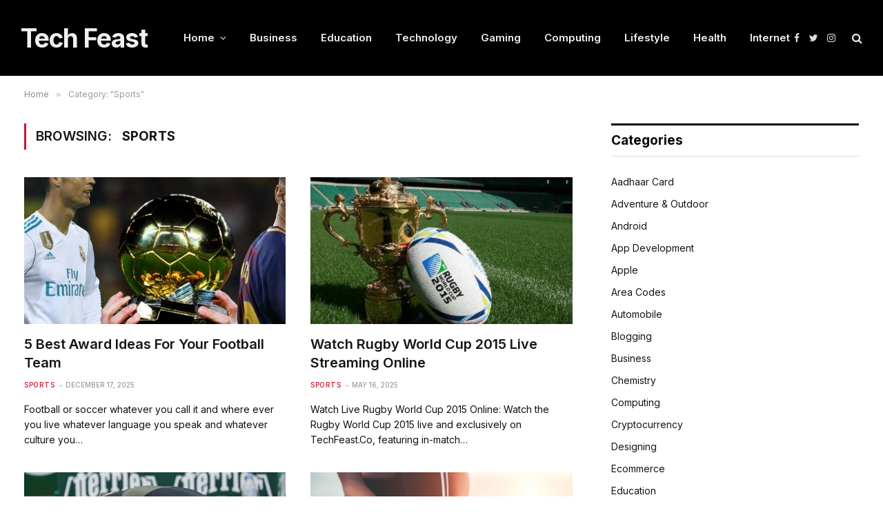

--- FILE ---
content_type: text/html; charset=UTF-8
request_url: https://techfeast.co/category/sports/
body_size: 18693
content:
<!DOCTYPE html>
<html lang="en-US" class="s-light site-s-light">

<head>
<script async src="https://pagead2.googlesyndication.com/pagead/js/adsbygoogle.js?client=ca-pub-5162426172639825"
     crossorigin="anonymous"></script>
	<meta charset="UTF-8" />
	<meta name="viewport" content="width=device-width, initial-scale=1" />
	<meta name='robots' content='index, follow, max-image-preview:large, max-snippet:-1, max-video-preview:-1' />

	<!-- This site is optimized with the Yoast SEO plugin v26.7 - https://yoast.com/wordpress/plugins/seo/ -->
	<title>Sports Archives - Tech Feast</title><link rel="preload" as="font" href="https://techfeast.co/wp-content/themes/smart-mag/css/icons/fonts/ts-icons.woff2?v2.2" type="font/woff2" crossorigin="anonymous" />
	<link rel="canonical" href="https://techfeast.co/category/sports/" />
	<meta property="og:locale" content="en_US" />
	<meta property="og:type" content="article" />
	<meta property="og:title" content="Sports Archives - Tech Feast" />
	<meta property="og:url" content="https://techfeast.co/category/sports/" />
	<meta property="og:site_name" content="Tech Feast" />
	<script type="application/ld+json" class="yoast-schema-graph">{"@context":"https://schema.org","@graph":[{"@type":"CollectionPage","@id":"https://techfeast.co/category/sports/","url":"https://techfeast.co/category/sports/","name":"Sports Archives - Tech Feast","isPartOf":{"@id":"https://techfeast.co/#website"},"primaryImageOfPage":{"@id":"https://techfeast.co/category/sports/#primaryimage"},"image":{"@id":"https://techfeast.co/category/sports/#primaryimage"},"thumbnailUrl":"https://techfeast.co/wp-content/uploads/2018/07/Football-Award-Ideas.jpg","breadcrumb":{"@id":"https://techfeast.co/category/sports/#breadcrumb"},"inLanguage":"en-US"},{"@type":"ImageObject","inLanguage":"en-US","@id":"https://techfeast.co/category/sports/#primaryimage","url":"https://techfeast.co/wp-content/uploads/2018/07/Football-Award-Ideas.jpg","contentUrl":"https://techfeast.co/wp-content/uploads/2018/07/Football-Award-Ideas.jpg","width":793,"height":581,"caption":"Football Award Ideas That Your Team Is Sure To Love"},{"@type":"BreadcrumbList","@id":"https://techfeast.co/category/sports/#breadcrumb","itemListElement":[{"@type":"ListItem","position":1,"name":"Home","item":"https://techfeast.co/"},{"@type":"ListItem","position":2,"name":"Sports"}]},{"@type":"WebSite","@id":"https://techfeast.co/#website","url":"https://techfeast.co/","name":"Tech Feast","description":"Web - Technology - Blogging","publisher":{"@id":"https://techfeast.co/#organization"},"potentialAction":[{"@type":"SearchAction","target":{"@type":"EntryPoint","urlTemplate":"https://techfeast.co/?s={search_term_string}"},"query-input":{"@type":"PropertyValueSpecification","valueRequired":true,"valueName":"search_term_string"}}],"inLanguage":"en-US"},{"@type":"Organization","@id":"https://techfeast.co/#organization","name":"Tech Feast","url":"https://techfeast.co/","logo":{"@type":"ImageObject","inLanguage":"en-US","@id":"https://techfeast.co/#/schema/logo/image/","url":"http://techfeast.co/wp-content/uploads/2017/12/logo.png","contentUrl":"http://techfeast.co/wp-content/uploads/2017/12/logo.png","width":240,"height":90,"caption":"Tech Feast"},"image":{"@id":"https://techfeast.co/#/schema/logo/image/"},"sameAs":["https://www.facebook.com/TechFeastCo/"]}]}</script>
	<!-- / Yoast SEO plugin. -->


<link rel='dns-prefetch' href='//fonts.googleapis.com' />
<link rel="alternate" type="application/rss+xml" title="Tech Feast &raquo; Feed" href="https://techfeast.co/feed/" />
<link rel="alternate" type="application/rss+xml" title="Tech Feast &raquo; Comments Feed" href="https://techfeast.co/comments/feed/" />
<link rel="alternate" type="application/rss+xml" title="Tech Feast &raquo; Sports Category Feed" href="https://techfeast.co/category/sports/feed/" />
<style id='wp-img-auto-sizes-contain-inline-css' type='text/css'>
img:is([sizes=auto i],[sizes^="auto," i]){contain-intrinsic-size:3000px 1500px}
/*# sourceURL=wp-img-auto-sizes-contain-inline-css */
</style>

<style id='wp-emoji-styles-inline-css' type='text/css'>

	img.wp-smiley, img.emoji {
		display: inline !important;
		border: none !important;
		box-shadow: none !important;
		height: 1em !important;
		width: 1em !important;
		margin: 0 0.07em !important;
		vertical-align: -0.1em !important;
		background: none !important;
		padding: 0 !important;
	}
/*# sourceURL=wp-emoji-styles-inline-css */
</style>
<link rel='stylesheet' id='wp-block-library-css' href='https://techfeast.co/wp-includes/css/dist/block-library/style.min.css?ver=6.9' type='text/css' media='all' />
<style id='global-styles-inline-css' type='text/css'>
:root{--wp--preset--aspect-ratio--square: 1;--wp--preset--aspect-ratio--4-3: 4/3;--wp--preset--aspect-ratio--3-4: 3/4;--wp--preset--aspect-ratio--3-2: 3/2;--wp--preset--aspect-ratio--2-3: 2/3;--wp--preset--aspect-ratio--16-9: 16/9;--wp--preset--aspect-ratio--9-16: 9/16;--wp--preset--color--black: #000000;--wp--preset--color--cyan-bluish-gray: #abb8c3;--wp--preset--color--white: #ffffff;--wp--preset--color--pale-pink: #f78da7;--wp--preset--color--vivid-red: #cf2e2e;--wp--preset--color--luminous-vivid-orange: #ff6900;--wp--preset--color--luminous-vivid-amber: #fcb900;--wp--preset--color--light-green-cyan: #7bdcb5;--wp--preset--color--vivid-green-cyan: #00d084;--wp--preset--color--pale-cyan-blue: #8ed1fc;--wp--preset--color--vivid-cyan-blue: #0693e3;--wp--preset--color--vivid-purple: #9b51e0;--wp--preset--gradient--vivid-cyan-blue-to-vivid-purple: linear-gradient(135deg,rgb(6,147,227) 0%,rgb(155,81,224) 100%);--wp--preset--gradient--light-green-cyan-to-vivid-green-cyan: linear-gradient(135deg,rgb(122,220,180) 0%,rgb(0,208,130) 100%);--wp--preset--gradient--luminous-vivid-amber-to-luminous-vivid-orange: linear-gradient(135deg,rgb(252,185,0) 0%,rgb(255,105,0) 100%);--wp--preset--gradient--luminous-vivid-orange-to-vivid-red: linear-gradient(135deg,rgb(255,105,0) 0%,rgb(207,46,46) 100%);--wp--preset--gradient--very-light-gray-to-cyan-bluish-gray: linear-gradient(135deg,rgb(238,238,238) 0%,rgb(169,184,195) 100%);--wp--preset--gradient--cool-to-warm-spectrum: linear-gradient(135deg,rgb(74,234,220) 0%,rgb(151,120,209) 20%,rgb(207,42,186) 40%,rgb(238,44,130) 60%,rgb(251,105,98) 80%,rgb(254,248,76) 100%);--wp--preset--gradient--blush-light-purple: linear-gradient(135deg,rgb(255,206,236) 0%,rgb(152,150,240) 100%);--wp--preset--gradient--blush-bordeaux: linear-gradient(135deg,rgb(254,205,165) 0%,rgb(254,45,45) 50%,rgb(107,0,62) 100%);--wp--preset--gradient--luminous-dusk: linear-gradient(135deg,rgb(255,203,112) 0%,rgb(199,81,192) 50%,rgb(65,88,208) 100%);--wp--preset--gradient--pale-ocean: linear-gradient(135deg,rgb(255,245,203) 0%,rgb(182,227,212) 50%,rgb(51,167,181) 100%);--wp--preset--gradient--electric-grass: linear-gradient(135deg,rgb(202,248,128) 0%,rgb(113,206,126) 100%);--wp--preset--gradient--midnight: linear-gradient(135deg,rgb(2,3,129) 0%,rgb(40,116,252) 100%);--wp--preset--font-size--small: 13px;--wp--preset--font-size--medium: 20px;--wp--preset--font-size--large: 36px;--wp--preset--font-size--x-large: 42px;--wp--preset--spacing--20: 0.44rem;--wp--preset--spacing--30: 0.67rem;--wp--preset--spacing--40: 1rem;--wp--preset--spacing--50: 1.5rem;--wp--preset--spacing--60: 2.25rem;--wp--preset--spacing--70: 3.38rem;--wp--preset--spacing--80: 5.06rem;--wp--preset--shadow--natural: 6px 6px 9px rgba(0, 0, 0, 0.2);--wp--preset--shadow--deep: 12px 12px 50px rgba(0, 0, 0, 0.4);--wp--preset--shadow--sharp: 6px 6px 0px rgba(0, 0, 0, 0.2);--wp--preset--shadow--outlined: 6px 6px 0px -3px rgb(255, 255, 255), 6px 6px rgb(0, 0, 0);--wp--preset--shadow--crisp: 6px 6px 0px rgb(0, 0, 0);}:where(.is-layout-flex){gap: 0.5em;}:where(.is-layout-grid){gap: 0.5em;}body .is-layout-flex{display: flex;}.is-layout-flex{flex-wrap: wrap;align-items: center;}.is-layout-flex > :is(*, div){margin: 0;}body .is-layout-grid{display: grid;}.is-layout-grid > :is(*, div){margin: 0;}:where(.wp-block-columns.is-layout-flex){gap: 2em;}:where(.wp-block-columns.is-layout-grid){gap: 2em;}:where(.wp-block-post-template.is-layout-flex){gap: 1.25em;}:where(.wp-block-post-template.is-layout-grid){gap: 1.25em;}.has-black-color{color: var(--wp--preset--color--black) !important;}.has-cyan-bluish-gray-color{color: var(--wp--preset--color--cyan-bluish-gray) !important;}.has-white-color{color: var(--wp--preset--color--white) !important;}.has-pale-pink-color{color: var(--wp--preset--color--pale-pink) !important;}.has-vivid-red-color{color: var(--wp--preset--color--vivid-red) !important;}.has-luminous-vivid-orange-color{color: var(--wp--preset--color--luminous-vivid-orange) !important;}.has-luminous-vivid-amber-color{color: var(--wp--preset--color--luminous-vivid-amber) !important;}.has-light-green-cyan-color{color: var(--wp--preset--color--light-green-cyan) !important;}.has-vivid-green-cyan-color{color: var(--wp--preset--color--vivid-green-cyan) !important;}.has-pale-cyan-blue-color{color: var(--wp--preset--color--pale-cyan-blue) !important;}.has-vivid-cyan-blue-color{color: var(--wp--preset--color--vivid-cyan-blue) !important;}.has-vivid-purple-color{color: var(--wp--preset--color--vivid-purple) !important;}.has-black-background-color{background-color: var(--wp--preset--color--black) !important;}.has-cyan-bluish-gray-background-color{background-color: var(--wp--preset--color--cyan-bluish-gray) !important;}.has-white-background-color{background-color: var(--wp--preset--color--white) !important;}.has-pale-pink-background-color{background-color: var(--wp--preset--color--pale-pink) !important;}.has-vivid-red-background-color{background-color: var(--wp--preset--color--vivid-red) !important;}.has-luminous-vivid-orange-background-color{background-color: var(--wp--preset--color--luminous-vivid-orange) !important;}.has-luminous-vivid-amber-background-color{background-color: var(--wp--preset--color--luminous-vivid-amber) !important;}.has-light-green-cyan-background-color{background-color: var(--wp--preset--color--light-green-cyan) !important;}.has-vivid-green-cyan-background-color{background-color: var(--wp--preset--color--vivid-green-cyan) !important;}.has-pale-cyan-blue-background-color{background-color: var(--wp--preset--color--pale-cyan-blue) !important;}.has-vivid-cyan-blue-background-color{background-color: var(--wp--preset--color--vivid-cyan-blue) !important;}.has-vivid-purple-background-color{background-color: var(--wp--preset--color--vivid-purple) !important;}.has-black-border-color{border-color: var(--wp--preset--color--black) !important;}.has-cyan-bluish-gray-border-color{border-color: var(--wp--preset--color--cyan-bluish-gray) !important;}.has-white-border-color{border-color: var(--wp--preset--color--white) !important;}.has-pale-pink-border-color{border-color: var(--wp--preset--color--pale-pink) !important;}.has-vivid-red-border-color{border-color: var(--wp--preset--color--vivid-red) !important;}.has-luminous-vivid-orange-border-color{border-color: var(--wp--preset--color--luminous-vivid-orange) !important;}.has-luminous-vivid-amber-border-color{border-color: var(--wp--preset--color--luminous-vivid-amber) !important;}.has-light-green-cyan-border-color{border-color: var(--wp--preset--color--light-green-cyan) !important;}.has-vivid-green-cyan-border-color{border-color: var(--wp--preset--color--vivid-green-cyan) !important;}.has-pale-cyan-blue-border-color{border-color: var(--wp--preset--color--pale-cyan-blue) !important;}.has-vivid-cyan-blue-border-color{border-color: var(--wp--preset--color--vivid-cyan-blue) !important;}.has-vivid-purple-border-color{border-color: var(--wp--preset--color--vivid-purple) !important;}.has-vivid-cyan-blue-to-vivid-purple-gradient-background{background: var(--wp--preset--gradient--vivid-cyan-blue-to-vivid-purple) !important;}.has-light-green-cyan-to-vivid-green-cyan-gradient-background{background: var(--wp--preset--gradient--light-green-cyan-to-vivid-green-cyan) !important;}.has-luminous-vivid-amber-to-luminous-vivid-orange-gradient-background{background: var(--wp--preset--gradient--luminous-vivid-amber-to-luminous-vivid-orange) !important;}.has-luminous-vivid-orange-to-vivid-red-gradient-background{background: var(--wp--preset--gradient--luminous-vivid-orange-to-vivid-red) !important;}.has-very-light-gray-to-cyan-bluish-gray-gradient-background{background: var(--wp--preset--gradient--very-light-gray-to-cyan-bluish-gray) !important;}.has-cool-to-warm-spectrum-gradient-background{background: var(--wp--preset--gradient--cool-to-warm-spectrum) !important;}.has-blush-light-purple-gradient-background{background: var(--wp--preset--gradient--blush-light-purple) !important;}.has-blush-bordeaux-gradient-background{background: var(--wp--preset--gradient--blush-bordeaux) !important;}.has-luminous-dusk-gradient-background{background: var(--wp--preset--gradient--luminous-dusk) !important;}.has-pale-ocean-gradient-background{background: var(--wp--preset--gradient--pale-ocean) !important;}.has-electric-grass-gradient-background{background: var(--wp--preset--gradient--electric-grass) !important;}.has-midnight-gradient-background{background: var(--wp--preset--gradient--midnight) !important;}.has-small-font-size{font-size: var(--wp--preset--font-size--small) !important;}.has-medium-font-size{font-size: var(--wp--preset--font-size--medium) !important;}.has-large-font-size{font-size: var(--wp--preset--font-size--large) !important;}.has-x-large-font-size{font-size: var(--wp--preset--font-size--x-large) !important;}
/*# sourceURL=global-styles-inline-css */
</style>

<style id='classic-theme-styles-inline-css' type='text/css'>
/*! This file is auto-generated */
.wp-block-button__link{color:#fff;background-color:#32373c;border-radius:9999px;box-shadow:none;text-decoration:none;padding:calc(.667em + 2px) calc(1.333em + 2px);font-size:1.125em}.wp-block-file__button{background:#32373c;color:#fff;text-decoration:none}
/*# sourceURL=/wp-includes/css/classic-themes.min.css */
</style>
<link rel='stylesheet' id='ez-toc-css' href='https://techfeast.co/wp-content/plugins/easy-table-of-contents/assets/css/screen.min.css?ver=2.0.80' type='text/css' media='all' />
<style id='ez-toc-inline-css' type='text/css'>
div#ez-toc-container .ez-toc-title {font-size: 120%;}div#ez-toc-container .ez-toc-title {font-weight: 500;}div#ez-toc-container ul li , div#ez-toc-container ul li a {font-size: 95%;}div#ez-toc-container ul li , div#ez-toc-container ul li a {font-weight: 500;}div#ez-toc-container nav ul ul li {font-size: 90%;}.ez-toc-box-title {font-weight: bold; margin-bottom: 10px; text-align: center; text-transform: uppercase; letter-spacing: 1px; color: #666; padding-bottom: 5px;position:absolute;top:-4%;left:5%;background-color: inherit;transition: top 0.3s ease;}.ez-toc-box-title.toc-closed {top:-25%;}
.ez-toc-container-direction {direction: ltr;}.ez-toc-counter ul{counter-reset: item ;}.ez-toc-counter nav ul li a::before {content: counters(item, '.', decimal) '. ';display: inline-block;counter-increment: item;flex-grow: 0;flex-shrink: 0;margin-right: .2em; float: left; }.ez-toc-widget-direction {direction: ltr;}.ez-toc-widget-container ul{counter-reset: item ;}.ez-toc-widget-container nav ul li a::before {content: counters(item, '.', decimal) '. ';display: inline-block;counter-increment: item;flex-grow: 0;flex-shrink: 0;margin-right: .2em; float: left; }
/*# sourceURL=ez-toc-inline-css */
</style>
<link rel='stylesheet' id='smartmag-core-css' href='https://techfeast.co/wp-content/themes/smart-mag/style.css?ver=7.0.1' type='text/css' media='all' />
<style id='smartmag-core-inline-css' type='text/css'>
:root { --c-main: #d1142e;
--c-main-rgb: 209,20,46;
--text-font: "Inter", system-ui, -apple-system, "Segoe UI", Arial, sans-serif;
--body-font: "Inter", system-ui, -apple-system, "Segoe UI", Arial, sans-serif;
--text-h-font: var(--h-font);
--title-size-xs: 15px;
--title-size-s: 17px;
--title-fw-bold: 600;
--main-width: 1240px;
--c-excerpts: #111111;
--excerpt-size: 14px; }
.s-dark body { background-color: #0f0f1c; }
.s-dark .upper-footer { background-color: #14171f; }
.upper-footer > .wrap { padding-top: 70px; }
.s-dark .lower-footer { background-color: #0b101b; }
.post-meta .meta-item, .post-meta .text-in { font-size: 10px; text-transform: uppercase; }
.post-meta { --p-meta-sep: "\2013"; }
.block-head-c .heading { letter-spacing: 0.02em; }
.block-head-e2 .heading { font-weight: 600; color: var(--c-main); }
.block-head-f { --c-line: #0a0a0a; }
.s-dark .block-head-f { --c-line: #636363; }
.block-head-f .heading { color: #0a0a0a; }
.s-dark .block-head-f .heading { color: #ededed; }
.entry-content { font-weight: normal; }
.site-s-light .entry-content { color: #161616; }
.s-dark .entry-content { color: #f2f2f2; }
.s-dark .spc-newsletter-c { background-color: #14181f; }
.a-wrap-2:not(._) { margin-top: 0px; }
@media (min-width: 1200px) { .loop-list .post-title { font-size: 22px; } }


/*# sourceURL=smartmag-core-inline-css */
</style>
<link rel='stylesheet' id='magnific-popup-css' href='https://techfeast.co/wp-content/themes/smart-mag/css/lightbox.css?ver=7.0.1' type='text/css' media='all' />
<link rel='stylesheet' id='smartmag-icons-css' href='https://techfeast.co/wp-content/themes/smart-mag/css/icons/icons.css?ver=7.0.1' type='text/css' media='all' />
<link rel='stylesheet' id='smartmag-gfonts-custom-css' href='https://fonts.googleapis.com/css?family=Inter%3A400%2C500%2C600%2C700&#038;display=swap' type='text/css' media='all' />
<script type="text/javascript" src="https://techfeast.co/wp-includes/js/jquery/jquery.min.js?ver=3.7.1" id="jquery-core-js"></script>
<script type="text/javascript" src="https://techfeast.co/wp-includes/js/jquery/jquery-migrate.min.js?ver=3.4.1" id="jquery-migrate-js"></script>
<link rel="https://api.w.org/" href="https://techfeast.co/wp-json/" /><link rel="alternate" title="JSON" type="application/json" href="https://techfeast.co/wp-json/wp/v2/categories/456" /><link rel="EditURI" type="application/rsd+xml" title="RSD" href="https://techfeast.co/xmlrpc.php?rsd" />
<meta name="generator" content="WordPress 6.9" />

		<script>
		var BunyadSchemeKey = 'bunyad-scheme';
		(() => {
			const d = document.documentElement;
			const c = d.classList;
			const scheme = localStorage.getItem(BunyadSchemeKey);
			if (scheme) {
				d.dataset.origClass = c;
				scheme === 'dark' ? c.remove('s-light', 'site-s-light') : c.remove('s-dark', 'site-s-dark');
				c.add('site-s-' + scheme, 's-' + scheme);
			}
		})();
		</script>
		<style type="text/css">.recentcomments a{display:inline !important;padding:0 !important;margin:0 !important;}</style><link rel="icon" href="https://techfeast.co/wp-content/uploads/2022/01/cropped-favicon-32x32.png" sizes="32x32" />
<link rel="icon" href="https://techfeast.co/wp-content/uploads/2022/01/cropped-favicon-192x192.png" sizes="192x192" />
<link rel="apple-touch-icon" href="https://techfeast.co/wp-content/uploads/2022/01/cropped-favicon-180x180.png" />
<meta name="msapplication-TileImage" content="https://techfeast.co/wp-content/uploads/2022/01/cropped-favicon-270x270.png" />


</head>

<body class="archive category category-sports category-456 wp-theme-smart-mag right-sidebar has-lb has-lb-sm layout-normal">



<div class="main-wrap">

	
<div class="off-canvas-backdrop"></div>
<div class="mobile-menu-container off-canvas s-dark" id="off-canvas">

	<div class="off-canvas-head">
		<a href="#" class="close"><i class="tsi tsi-times"></i></a>

		<div class="ts-logo">
					</div>
	</div>

	<div class="off-canvas-content">

		
			<ul id="menu-menu1" class="mobile-menu"><li id="menu-item-114" class="menu-item menu-item-type-custom menu-item-object-custom menu-item-home menu-item-has-children menu-item-114"><a href="http://techfeast.co/">Home</a>
<ul class="sub-menu">
	<li id="menu-item-7854" class="menu-item menu-item-type-post_type menu-item-object-page menu-item-7854"><a href="https://techfeast.co/about-us/">About Us</a></li>
	<li id="menu-item-7852" class="menu-item menu-item-type-post_type menu-item-object-page menu-item-7852"><a href="https://techfeast.co/contact-us/">Contact Us</a></li>
	<li id="menu-item-7850" class="menu-item menu-item-type-post_type menu-item-object-page menu-item-7850"><a href="https://techfeast.co/privacy-policy/">Privacy Policy</a></li>
	<li id="menu-item-7851" class="menu-item menu-item-type-post_type menu-item-object-page menu-item-7851"><a href="https://techfeast.co/disclaimer/">Disclaimer</a></li>
	<li id="menu-item-7853" class="menu-item menu-item-type-post_type menu-item-object-page menu-item-7853"><a href="https://techfeast.co/advertise-with-us/">Advertise With Us</a></li>
</ul>
</li>
<li id="menu-item-2234" class="menu-item menu-item-type-taxonomy menu-item-object-category menu-item-2234"><a href="https://techfeast.co/category/business/">Business</a></li>
<li id="menu-item-104" class="menu-item menu-item-type-taxonomy menu-item-object-category menu-item-104"><a href="https://techfeast.co/category/education/">Education</a></li>
<li id="menu-item-109" class="menu-item menu-item-type-taxonomy menu-item-object-category menu-item-109"><a href="https://techfeast.co/category/technology/">Technology</a></li>
<li id="menu-item-111" class="menu-item menu-item-type-taxonomy menu-item-object-category menu-item-111"><a href="https://techfeast.co/category/gaming/">Gaming</a></li>
<li id="menu-item-113" class="menu-item menu-item-type-taxonomy menu-item-object-category menu-item-113"><a href="https://techfeast.co/category/computing/">Computing</a></li>
<li id="menu-item-7804" class="menu-item menu-item-type-taxonomy menu-item-object-category menu-item-7804"><a href="https://techfeast.co/category/lifestyle/">Lifestyle</a></li>
<li id="menu-item-7856" class="menu-item menu-item-type-taxonomy menu-item-object-category menu-item-7856"><a href="https://techfeast.co/category/health/">Health</a></li>
<li id="menu-item-7858" class="menu-item menu-item-type-taxonomy menu-item-object-category menu-item-7858"><a href="https://techfeast.co/category/internet/">Internet</a></li>
</ul>
		
		
		
		<div class="spc-social spc-social-b smart-head-social">
		
			
				<a href="https://www.facebook.com/TechFeastCo/" class="link s-facebook" target="_blank" rel="noopener">
					<i class="icon tsi tsi-facebook"></i>
					<span class="visuallyhidden">Facebook</span>
				</a>
									
			
				<a href="https://twitter.com/Harshil_Barot" class="link s-twitter" target="_blank" rel="noopener">
					<i class="icon tsi tsi-twitter"></i>
					<span class="visuallyhidden">Twitter</span>
				</a>
									
			
				<a href="https://www.instagram.com/harshilbarot/" class="link s-instagram" target="_blank" rel="noopener">
					<i class="icon tsi tsi-instagram"></i>
					<span class="visuallyhidden">Instagram</span>
				</a>
									
			
		</div>

		
	</div>

</div>
<div class="smart-head smart-head-a smart-head-main" id="smart-head" data-sticky="auto" data-sticky-type="smart">
	
	<div class="smart-head-row smart-head-mid s-dark smart-head-row-full">

		<div class="inner wrap">

							
				<div class="items items-left ">
					<a href="https://techfeast.co/" title="Tech Feast" rel="home" class="logo-link ts-logo text-logo">
		<span>
			
				Tech Feast
					</span>
	</a>	<div class="nav-wrap">
		<nav class="navigation navigation-main nav-hov-a">
			<ul id="menu-menu1-1" class="menu"><li class="menu-item menu-item-type-custom menu-item-object-custom menu-item-home menu-item-has-children menu-item-114"><a href="http://techfeast.co/">Home</a>
<ul class="sub-menu">
	<li class="menu-item menu-item-type-post_type menu-item-object-page menu-item-7854"><a href="https://techfeast.co/about-us/">About Us</a></li>
	<li class="menu-item menu-item-type-post_type menu-item-object-page menu-item-7852"><a href="https://techfeast.co/contact-us/">Contact Us</a></li>
	<li class="menu-item menu-item-type-post_type menu-item-object-page menu-item-7850"><a href="https://techfeast.co/privacy-policy/">Privacy Policy</a></li>
	<li class="menu-item menu-item-type-post_type menu-item-object-page menu-item-7851"><a href="https://techfeast.co/disclaimer/">Disclaimer</a></li>
	<li class="menu-item menu-item-type-post_type menu-item-object-page menu-item-7853"><a href="https://techfeast.co/advertise-with-us/">Advertise With Us</a></li>
</ul>
</li>
<li class="menu-item menu-item-type-taxonomy menu-item-object-category menu-cat-289 menu-item-2234"><a href="https://techfeast.co/category/business/">Business</a></li>
<li class="menu-item menu-item-type-taxonomy menu-item-object-category menu-cat-78 menu-item-104"><a href="https://techfeast.co/category/education/">Education</a></li>
<li class="menu-item menu-item-type-taxonomy menu-item-object-category menu-cat-3 menu-item-109"><a href="https://techfeast.co/category/technology/">Technology</a></li>
<li class="menu-item menu-item-type-taxonomy menu-item-object-category menu-cat-19 menu-item-111"><a href="https://techfeast.co/category/gaming/">Gaming</a></li>
<li class="menu-item menu-item-type-taxonomy menu-item-object-category menu-cat-40 menu-item-113"><a href="https://techfeast.co/category/computing/">Computing</a></li>
<li class="menu-item menu-item-type-taxonomy menu-item-object-category menu-cat-1244 menu-item-7804"><a href="https://techfeast.co/category/lifestyle/">Lifestyle</a></li>
<li class="menu-item menu-item-type-taxonomy menu-item-object-category menu-cat-508 menu-item-7856"><a href="https://techfeast.co/category/health/">Health</a></li>
<li class="menu-item menu-item-type-taxonomy menu-item-object-category menu-cat-10 menu-item-7858"><a href="https://techfeast.co/category/internet/">Internet</a></li>
</ul>		</nav>
	</div>
				</div>

							
				<div class="items items-center empty">
								</div>

							
				<div class="items items-right ">
				
		<div class="spc-social spc-social-a smart-head-social">
		
			
				<a href="https://www.facebook.com/TechFeastCo/" class="link s-facebook" target="_blank" rel="noopener">
					<i class="icon tsi tsi-facebook"></i>
					<span class="visuallyhidden">Facebook</span>
				</a>
									
			
				<a href="https://twitter.com/Harshil_Barot" class="link s-twitter" target="_blank" rel="noopener">
					<i class="icon tsi tsi-twitter"></i>
					<span class="visuallyhidden">Twitter</span>
				</a>
									
			
				<a href="https://www.instagram.com/harshilbarot/" class="link s-instagram" target="_blank" rel="noopener">
					<i class="icon tsi tsi-instagram"></i>
					<span class="visuallyhidden">Instagram</span>
				</a>
									
			
		</div>

		

	<a href="#" class="search-icon has-icon-only is-icon" title="Search">
		<i class="tsi tsi-search"></i>
	</a>

				</div>

						
		</div>
	</div>

	</div>
<div class="smart-head smart-head-a smart-head-mobile" id="smart-head-mobile" data-sticky="mid" data-sticky-type>
	
	<div class="smart-head-row smart-head-mid smart-head-row-3 s-dark smart-head-row-full">

		<div class="inner wrap">

							
				<div class="items items-left ">
				
<button class="offcanvas-toggle has-icon" type="button" aria-label="Menu">
	<span class="hamburger-icon hamburger-icon-a">
		<span class="inner"></span>
	</span>
</button>				</div>

							
				<div class="items items-center ">
					<a href="https://techfeast.co/" title="Tech Feast" rel="home" class="logo-link ts-logo text-logo">
		<span>
			
				Tech Feast
					</span>
	</a>				</div>

							
				<div class="items items-right ">
				

	<a href="#" class="search-icon has-icon-only is-icon" title="Search">
		<i class="tsi tsi-search"></i>
	</a>

				</div>

						
		</div>
	</div>

	</div>
<nav class="breadcrumbs is-full-width breadcrumbs-a" id="breadcrumb"><div class="inner ts-contain "><span><a href="https://techfeast.co/"><span>Home</span></a></span><span class="delim">&raquo;</span><span class="current">Category: &quot;Sports&quot;</span></div></nav>
<div class="main ts-contain cf right-sidebar">
			<div class="ts-row">
			<div class="col-8 main-content">

							<h1 class="archive-heading">
					Browsing: <span>Sports</span>				</h1>
						
					
							
					<section class="block-wrap block-grid mb-none" data-id="1">

				
			<div class="block-content">
					
	<div class="loop loop-grid loop-grid-base grid grid-2 md:grid-2 xs:grid-1">

					
<article class="l-post  grid-base-post grid-post">

	
			<div class="media">

		
			<a href="https://techfeast.co/best-award-ideas-for-your-football-team/" class="image-link media-ratio ratio-16-9" title="5 Best Award Ideas For Your Football Team"><span data-bgsrc="https://techfeast.co/wp-content/uploads/2018/07/Football-Award-Ideas.jpg" class="img bg-cover wp-post-image attachment-large size-large lazyload" data-bgset="https://techfeast.co/wp-content/uploads/2018/07/Football-Award-Ideas.jpg 793w, https://techfeast.co/wp-content/uploads/2018/07/Football-Award-Ideas-640x469.jpg 640w, https://techfeast.co/wp-content/uploads/2018/07/Football-Award-Ideas-768x563.jpg 768w" data-sizes="(max-width: 390px) 100vw, 390px" role="img" aria-label="Football Award Ideas That Your Team Is Sure To Love"></span></a>			
			
			
			
		
		</div>
	

	
		<div class="content">

			<div class="post-meta post-meta-a has-below"><h2 class="is-title post-title"><a href="https://techfeast.co/best-award-ideas-for-your-football-team/">5 Best Award Ideas For Your Football Team</a></h2><div class="post-meta-items meta-below"><span class="meta-item post-cat">
						
						<a href="https://techfeast.co/category/sports/" class="category term-color-456" rel="category">Sports</a>
					</span>
					<span class="meta-item date"><span class="date-link"><time class="post-date" datetime="2025-12-17T10:54:51-05:00">December 17, 2025</time></span></span></div></div>			
						
				<div class="excerpt">
					<p>Football or soccer whatever you call it and where ever you live whatever language you speak and whatever culture you&hellip;</p>
				</div>
			
			
			
		</div>

	
</article>					
<article class="l-post  grid-base-post grid-post">

	
			<div class="media">

		
			<a href="https://techfeast.co/rugby-world-cup-2015-live/" class="image-link media-ratio ratio-16-9" title="Watch Rugby World Cup 2015 Live Streaming Online"><span data-bgsrc="https://techfeast.co/wp-content/uploads/2015/09/Rugby-World-Cup-2015-Live-Streaming.jpg" class="img bg-cover wp-post-image attachment-large size-large lazyload" role="img" aria-label="Watch Rugby World Cup 2015 Live Streaming"></span></a>			
			
			
			
		
		</div>
	

	
		<div class="content">

			<div class="post-meta post-meta-a has-below"><h2 class="is-title post-title"><a href="https://techfeast.co/rugby-world-cup-2015-live/">Watch Rugby World Cup 2015 Live Streaming Online</a></h2><div class="post-meta-items meta-below"><span class="meta-item post-cat">
						
						<a href="https://techfeast.co/category/sports/" class="category term-color-456" rel="category">Sports</a>
					</span>
					<span class="meta-item date"><span class="date-link"><time class="post-date" datetime="2025-05-16T04:23:47-04:00">May 16, 2025</time></span></span></div></div>			
						
				<div class="excerpt">
					<p>Watch Live Rugby World Cup 2015 Online: Watch the Rugby World Cup 2015 live and exclusively on TechFeast.Co, featuring in-match&hellip;</p>
				</div>
			
			
			
		</div>

	
</article>					
<article class="l-post  grid-base-post grid-post">

	
			<div class="media">

		
			<a href="https://techfeast.co/french-open-tennis-2015/" class="image-link media-ratio ratio-16-9" title="French Open Tennis Schedule, Live Scores, Results and Winners 2015"><span data-bgsrc="https://techfeast.co/wp-content/uploads/2015/05/French-Open-Tennis-Results.jpg" class="img bg-cover wp-post-image attachment-large size-large lazyload" role="img" aria-label="French Open Tennis Results"></span></a>			
			
			
			
		
		</div>
	

	
		<div class="content">

			<div class="post-meta post-meta-a has-below"><h2 class="is-title post-title"><a href="https://techfeast.co/french-open-tennis-2015/">French Open Tennis Schedule, Live Scores, Results and Winners 2015</a></h2><div class="post-meta-items meta-below"><span class="meta-item post-cat">
						
						<a href="https://techfeast.co/category/sports/" class="category term-color-456" rel="category">Sports</a>
					</span>
					<span class="meta-item date"><span class="date-link"><time class="post-date" datetime="2025-04-28T21:31:33-04:00">April 28, 2025</time></span></span></div></div>			
						
				<div class="excerpt">
					<p>Tennis french open live: The French Open, often referred to as Roland Garros. It is a  major tennis tournament held&hellip;</p>
				</div>
			
			
			
		</div>

	
</article>					
<article class="l-post  grid-base-post grid-post">

	
			<div class="media">

		
			<a href="https://techfeast.co/how-to-pick-the-best-running-shoes/" class="image-link media-ratio ratio-16-9" title="How To Pick The Best Running Shoes"><span data-bgsrc="https://techfeast.co/wp-content/uploads/2021/01/Running-Shoes.png" class="img bg-cover wp-post-image attachment-large size-large lazyload" data-bgset="https://techfeast.co/wp-content/uploads/2021/01/Running-Shoes.png 676w, https://techfeast.co/wp-content/uploads/2021/01/Running-Shoes-640x436.png 640w" data-sizes="auto, (max-width: 390px) 100vw, 390px" role="img" aria-label="Best Running Shoes"></span></a>			
			
			
			
		
		</div>
	

	
		<div class="content">

			<div class="post-meta post-meta-a has-below"><h2 class="is-title post-title"><a href="https://techfeast.co/how-to-pick-the-best-running-shoes/">How To Pick The Best Running Shoes</a></h2><div class="post-meta-items meta-below"><span class="meta-item post-cat">
						
						<a href="https://techfeast.co/category/lifestyle/" class="category term-color-1244" rel="category">Lifestyle</a>
					</span>
					<span class="meta-item date"><span class="date-link"><time class="post-date" datetime="2025-03-26T05:38:26-04:00">March 26, 2025</time></span></span></div></div>			
						
				<div class="excerpt">
					<p>Running is one of the simplest exercises one can do. So, choosing the right shoes is critical. You can select&hellip;</p>
				</div>
			
			
			
		</div>

	
</article>					
<article class="l-post  grid-base-post grid-post">

	
			<div class="media">

		
			<a href="https://techfeast.co/fancode-by-dream11-match-previews-live-cricket-score/" class="image-link media-ratio ratio-16-9" title="Fancode by Dream11 &#8211; Match Previews, Live Cricket Score and Sports News"><span data-bgsrc="https://techfeast.co/wp-content/uploads/2019/04/Fancode.png" class="img bg-cover wp-post-image attachment-large size-large lazyload" data-bgset="https://techfeast.co/wp-content/uploads/2019/04/Fancode.png 715w, https://techfeast.co/wp-content/uploads/2019/04/Fancode-640x465.png 640w, https://techfeast.co/wp-content/uploads/2019/04/Fancode-343x248.png 343w" data-sizes="auto, (max-width: 390px) 100vw, 390px" role="img" aria-label="Fancode by Dream11"></span></a>			
			
			
			
		
		</div>
	

	
		<div class="content">

			<div class="post-meta post-meta-a has-below"><h2 class="is-title post-title"><a href="https://techfeast.co/fancode-by-dream11-match-previews-live-cricket-score/">Fancode by Dream11 &#8211; Match Previews, Live Cricket Score and Sports News</a></h2><div class="post-meta-items meta-below"><span class="meta-item post-cat">
						
						<a href="https://techfeast.co/category/sports/" class="category term-color-456" rel="category">Sports</a>
					</span>
					<span class="meta-item date"><span class="date-link"><time class="post-date" datetime="2025-03-04T19:05:26-05:00">March 4, 2025</time></span></span></div></div>			
						
				<div class="excerpt">
					<p>India is a country of million people and where there are so many people there is bound to be a&hellip;</p>
				</div>
			
			
			
		</div>

	
</article>		
	</div>

	

	<nav class="main-pagination pagination-numbers" data-type="numbers">
			</nav>


	
			</div>

		</section>
		
			</div>
			
					
	
	<aside class="col-4 main-sidebar has-sep" data-sticky="1">
	
			<div class="inner theiaStickySidebar">
		
			<div id="categories-4" class="widget widget_categories"><div class="widget-title block-head block-head-ac block-head block-head-ac block-head-f is-left has-style"><h5 class="heading">Categories</h5></div>
			<ul>
					<li class="cat-item cat-item-1049"><a href="https://techfeast.co/category/aadhaar-card/">Aadhaar Card</a>
</li>
	<li class="cat-item cat-item-2501"><a href="https://techfeast.co/category/adventure-outdoor/">Adventure &amp; Outdoor</a>
</li>
	<li class="cat-item cat-item-89"><a href="https://techfeast.co/category/android/">Android</a>
</li>
	<li class="cat-item cat-item-2609"><a href="https://techfeast.co/category/app-development/">App Development</a>
</li>
	<li class="cat-item cat-item-1223"><a href="https://techfeast.co/category/apple/">Apple</a>
</li>
	<li class="cat-item cat-item-3012"><a href="https://techfeast.co/category/area-codes/">Area Codes</a>
</li>
	<li class="cat-item cat-item-1876"><a href="https://techfeast.co/category/automobile/">Automobile</a>
</li>
	<li class="cat-item cat-item-624"><a href="https://techfeast.co/category/blogging/">Blogging</a>
</li>
	<li class="cat-item cat-item-289"><a href="https://techfeast.co/category/business/">Business</a>
</li>
	<li class="cat-item cat-item-2720"><a href="https://techfeast.co/category/chemistry/">Chemistry</a>
</li>
	<li class="cat-item cat-item-40"><a href="https://techfeast.co/category/computing/">Computing</a>
</li>
	<li class="cat-item cat-item-1523"><a href="https://techfeast.co/category/cryptocurrency/">Cryptocurrency</a>
</li>
	<li class="cat-item cat-item-1126"><a href="https://techfeast.co/category/designing/">Designing</a>
</li>
	<li class="cat-item cat-item-2703"><a href="https://techfeast.co/category/ecommerce/">Ecommerce</a>
</li>
	<li class="cat-item cat-item-78"><a href="https://techfeast.co/category/education/">Education</a>
</li>
	<li class="cat-item cat-item-1165"><a href="https://techfeast.co/category/electronics/">Electronics</a>
</li>
	<li class="cat-item cat-item-344"><a href="https://techfeast.co/category/entertainment/">Entertainment</a>
</li>
	<li class="cat-item cat-item-2584"><a href="https://techfeast.co/category/event-planning/">Event Planning</a>
</li>
	<li class="cat-item cat-item-716"><a href="https://techfeast.co/category/fashion-and-style/">Fashion and Style</a>
</li>
	<li class="cat-item cat-item-1934"><a href="https://techfeast.co/category/food-recipes/">Food &amp; Recipes</a>
</li>
	<li class="cat-item cat-item-831"><a href="https://techfeast.co/category/gadgets/">Gadgets</a>
</li>
	<li class="cat-item cat-item-508"><a href="https://techfeast.co/category/health/">Health</a>
</li>
	<li class="cat-item cat-item-3385"><a href="https://techfeast.co/category/hobbies-and-crafts/">Hobbies And Crafts</a>
</li>
	<li class="cat-item cat-item-326"><a href="https://techfeast.co/category/holidays/">Holidays</a>
</li>
	<li class="cat-item cat-item-813"><a href="https://techfeast.co/category/home-kitchen/">Home &amp; Kitchen</a>
</li>
	<li class="cat-item cat-item-2410"><a href="https://techfeast.co/category/home-kitchen/home-decor/">Home Decor</a>
</li>
	<li class="cat-item cat-item-2212"><a href="https://techfeast.co/category/home-kitchen/home-improvement/">Home Improvement</a>
</li>
	<li class="cat-item cat-item-656"><a href="https://techfeast.co/category/how-to/">How to</a>
</li>
	<li class="cat-item cat-item-3140"><a href="https://techfeast.co/category/industry/">Industry</a>
</li>
	<li class="cat-item cat-item-2585"><a href="https://techfeast.co/category/infographic/">Infographic</a>
</li>
	<li class="cat-item cat-item-1986"><a href="https://techfeast.co/category/insurance/">Insurance</a>
</li>
	<li class="cat-item cat-item-10"><a href="https://techfeast.co/category/internet/">Internet</a>
</li>
	<li class="cat-item cat-item-7"><a href="https://techfeast.co/category/internet-marketing/">Internet Marketing</a>
</li>
	<li class="cat-item cat-item-361"><a href="https://techfeast.co/category/ios/">iOS</a>
</li>
	<li class="cat-item cat-item-479"><a href="https://techfeast.co/category/iphone/">iPhone</a>
</li>
	<li class="cat-item cat-item-950"><a href="https://techfeast.co/category/jobs-careers/">Jobs &amp; Careers</a>
</li>
	<li class="cat-item cat-item-1622"><a href="https://techfeast.co/category/law/">Law</a>
</li>
	<li class="cat-item cat-item-3360"><a href="https://techfeast.co/category/legal/">Legal</a>
</li>
	<li class="cat-item cat-item-1244"><a href="https://techfeast.co/category/lifestyle/">Lifestyle</a>
</li>
	<li class="cat-item cat-item-711"><a href="https://techfeast.co/category/make-money/">Make Money</a>
</li>
	<li class="cat-item cat-item-293"><a href="https://techfeast.co/category/mobile-apps/">Mobile Apps</a>
</li>
	<li class="cat-item cat-item-283"><a href="https://techfeast.co/category/mobiles/">Mobiles</a>
</li>
	<li class="cat-item cat-item-2014"><a href="https://techfeast.co/category/outsourcing/">Outsourcing</a>
</li>
	<li class="cat-item cat-item-2395"><a href="https://techfeast.co/category/parenting/">Parenting</a>
</li>
	<li class="cat-item cat-item-2091"><a href="https://techfeast.co/category/people-relationships/">People &amp; Relationships</a>
</li>
	<li class="cat-item cat-item-1658"><a href="https://techfeast.co/category/personal-finance/">Personal Finance</a>
</li>
	<li class="cat-item cat-item-1720"><a href="https://techfeast.co/category/pets-and-animals/">Pets and Animals</a>
</li>
	<li class="cat-item cat-item-3338"><a href="https://techfeast.co/category/photography/">Photography</a>
</li>
	<li class="cat-item cat-item-1031"><a href="https://techfeast.co/category/politics/">Politics</a>
</li>
	<li class="cat-item cat-item-1181"><a href="https://techfeast.co/category/programming/">Programming</a>
</li>
	<li class="cat-item cat-item-640"><a href="https://techfeast.co/category/quotes/">Quotes</a>
</li>
	<li class="cat-item cat-item-2485"><a href="https://techfeast.co/category/real-estate/">Real Estate</a>
</li>
	<li class="cat-item cat-item-1861"><a href="https://techfeast.co/category/science-environment/">Science &amp; Environment</a>
</li>
	<li class="cat-item cat-item-521"><a href="https://techfeast.co/category/security/">Security</a>
</li>
	<li class="cat-item cat-item-8"><a href="https://techfeast.co/category/seo/">SEO</a>
</li>
	<li class="cat-item cat-item-1735"><a href="https://techfeast.co/category/shopping/">Shopping</a>
</li>
	<li class="cat-item cat-item-13"><a href="https://techfeast.co/category/social-networking/">Social Networking</a>
</li>
	<li class="cat-item cat-item-482"><a href="https://techfeast.co/category/softwares/">Softwares</a>
</li>
	<li class="cat-item cat-item-456 current-cat"><a aria-current="page" href="https://techfeast.co/category/sports/">Sports</a>
</li>
	<li class="cat-item cat-item-3"><a href="https://techfeast.co/category/technology/">Technology</a>
</li>
	<li class="cat-item cat-item-11"><a href="https://techfeast.co/category/tips-and-tricks/">Tips and Tricks</a>
</li>
	<li class="cat-item cat-item-54"><a href="https://techfeast.co/category/top-10/">Top 10</a>
</li>
	<li class="cat-item cat-item-2497"><a href="https://techfeast.co/category/trading-investing/">Trading &amp; Investing</a>
</li>
	<li class="cat-item cat-item-1676"><a href="https://techfeast.co/category/travel/">Travel</a>
</li>
	<li class="cat-item cat-item-513"><a href="https://techfeast.co/category/tv-series/">TV Series</a>
</li>
	<li class="cat-item cat-item-1"><a href="https://techfeast.co/category/uncategorized/">Uncategorized</a>
</li>
	<li class="cat-item cat-item-527"><a href="https://techfeast.co/category/web-design/">Web Design</a>
</li>
	<li class="cat-item cat-item-2402"><a href="https://techfeast.co/category/web-development/">Web Development</a>
</li>
	<li class="cat-item cat-item-531"><a href="https://techfeast.co/category/web-hosting/">Web Hosting</a>
</li>
	<li class="cat-item cat-item-1595"><a href="https://techfeast.co/category/wordpress/">WordPress</a>
</li>
	<li class="cat-item cat-item-866"><a href="https://techfeast.co/category/wordpress-themes/">WordPress Themes</a>
</li>
	<li class="cat-item cat-item-2372"><a href="https://techfeast.co/category/writing-translation/">Writing &amp; Translation</a>
</li>
			</ul>

			</div><div id="custom_html-18" class="widget_text widget widget_custom_html"><div class="textwidget custom-html-widget"><center><a href="//www.dmca.com/Protection/Status.aspx?ID=d9c2cff0-7e32-40df-9622-4b7748d84aa7" title="DMCA.com Protection Status" class="dmca-badge"> <img src ="https://images.dmca.com/Badges/dmca_protected_sml_120l.png?ID=d9c2cff0-7e32-40df-9622-4b7748d84aa7"  alt="DMCA.com Protection Status" /></a>  <script src="https://images.dmca.com/Badges/DMCABadgeHelper.min.js"> </script></center></div></div>		</div>
	
	</aside>
	
			
		</div>
	</div>


	
			<footer class="main-footer cols-gap-lg footer-classic s-dark">

						<div class="upper-footer classic-footer-upper">
			<div class="ts-contain wrap">
		
							<div class="widgets row cf">
					
		<div class="widget col-4 ts-block-widget smartmag-widget-posts-small">		
		<div class="block">
					<section class="block-wrap block-posts-small block-sc mb-none" data-id="2">

			<div class="widget-title block-head block-head-ac block-head block-head-ac block-head-b is-left has-style"><h5 class="heading">Popular Articles</h5></div>	
			<div class="block-content">
				
	<div class="loop loop-small loop-small-a loop-sep loop-small-sep grid grid-1 md:grid-1 sm:grid-1 xs:grid-1">

					
<article class="l-post  small-a-post m-pos-left small-post">

	
			<div class="media">

		
			<a href="https://techfeast.co/how-business-owners-can-succeed-with-an-online-degree/" class="image-link media-ratio ar-bunyad-thumb" title="How Business Owners Can Succeed With An Online Degree"><span data-bgsrc="https://techfeast.co/wp-content/uploads/2021/05/Business-Owners-640x442.png" class="img bg-cover wp-post-image attachment-medium size-medium lazyload" data-bgset="https://techfeast.co/wp-content/uploads/2021/05/Business-Owners-640x442.png 640w, https://techfeast.co/wp-content/uploads/2021/05/Business-Owners.png 757w" data-sizes="auto, (max-width: 114px) 100vw, 114px" role="img" aria-label="Business Owners Can Succeed With An Online Degree"></span></a>			
			
			
			
		
		</div>
	

	
		<div class="content">

			<div class="post-meta post-meta-a post-meta-left has-below"><h4 class="is-title post-title"><a href="https://techfeast.co/how-business-owners-can-succeed-with-an-online-degree/">How Business Owners Can Succeed With An Online Degree</a></h4><div class="post-meta-items meta-below"><span class="meta-item date"><span class="date-link"><time class="post-date" datetime="2025-09-02T01:36:27-04:00">September 2, 2025</time></span></span></div></div>			
			
			
		</div>

	
</article>	
					
<article class="l-post  small-a-post m-pos-left small-post">

	
			<div class="media">

		
			<a href="https://techfeast.co/protect-your-loved-ones-best-spy-app-iphone/" class="image-link media-ratio ar-bunyad-thumb" title="Protect Your Loved Ones With The Best Spy App For iPhone"><span data-bgsrc="https://techfeast.co/wp-content/uploads/2018/05/Best-Spy-App-iphone.jpg" class="img bg-cover wp-post-image attachment-large size-large lazyload" role="img" aria-label="The Best Spy App For iphone"></span></a>			
			
			
			
		
		</div>
	

	
		<div class="content">

			<div class="post-meta post-meta-a post-meta-left has-below"><h4 class="is-title post-title"><a href="https://techfeast.co/protect-your-loved-ones-best-spy-app-iphone/">Protect Your Loved Ones With The Best Spy App For iPhone</a></h4><div class="post-meta-items meta-below"><span class="meta-item date"><span class="date-link"><time class="post-date" datetime="2025-12-04T16:28:27-05:00">December 4, 2025</time></span></span></div></div>			
			
			
		</div>

	
</article>	
					
<article class="l-post  small-a-post m-pos-left small-post">

	
			<div class="media">

		
			<a href="https://techfeast.co/life-lender-being-professional/" class="image-link media-ratio ar-bunyad-thumb" title="A Day Or Two In The Life Of A Lender: Being Professional About It"><span data-bgsrc="https://techfeast.co/wp-content/uploads/2017/04/Life-Of-A-Lender-640x430.jpg" class="img bg-cover wp-post-image attachment-medium size-medium lazyload" data-bgset="https://techfeast.co/wp-content/uploads/2017/04/Life-Of-A-Lender-640x430.jpg 640w, https://techfeast.co/wp-content/uploads/2017/04/Life-Of-A-Lender.jpg 712w" data-sizes="auto, (max-width: 114px) 100vw, 114px" role="img" aria-label="A Day Or Two In The Life Of A Lender"></span></a>			
			
			
			
		
		</div>
	

	
		<div class="content">

			<div class="post-meta post-meta-a post-meta-left has-below"><h4 class="is-title post-title"><a href="https://techfeast.co/life-lender-being-professional/">A Day Or Two In The Life Of A Lender: Being Professional About It</a></h4><div class="post-meta-items meta-below"><span class="meta-item date"><span class="date-link"><time class="post-date" datetime="2025-09-18T09:01:19-04:00">September 18, 2025</time></span></span></div></div>			
			
			
		</div>

	
</article>	
					
<article class="l-post  small-a-post m-pos-left small-post">

	
			<div class="media">

		
			<a href="https://techfeast.co/cyber-threat-intelligence-proactive-approach-to-strengthening-cybersecurity/" class="image-link media-ratio ar-bunyad-thumb" title="Cyber Threat Intelligence: A Proactive Approach to Strengthening Cybersecurity"><span data-bgsrc="https://techfeast.co/wp-content/uploads/2024/07/Cyber-Threat-Intelligence-640x427.webp" class="img bg-cover wp-post-image attachment-medium size-medium lazyload" data-bgset="https://techfeast.co/wp-content/uploads/2024/07/Cyber-Threat-Intelligence-640x427.webp 640w, https://techfeast.co/wp-content/uploads/2024/07/Cyber-Threat-Intelligence-768x512.webp 768w, https://techfeast.co/wp-content/uploads/2024/07/Cyber-Threat-Intelligence-150x100.webp 150w, https://techfeast.co/wp-content/uploads/2024/07/Cyber-Threat-Intelligence-450x300.webp 450w, https://techfeast.co/wp-content/uploads/2024/07/Cyber-Threat-Intelligence.webp 1125w" data-sizes="auto, (max-width: 114px) 100vw, 114px" role="img" aria-label="Cyber Threat Intelligence"></span></a>			
			
			
			
		
		</div>
	

	
		<div class="content">

			<div class="post-meta post-meta-a post-meta-left has-below"><h4 class="is-title post-title"><a href="https://techfeast.co/cyber-threat-intelligence-proactive-approach-to-strengthening-cybersecurity/">Cyber Threat Intelligence: A Proactive Approach to Strengthening Cybersecurity</a></h4><div class="post-meta-items meta-below"><span class="meta-item date"><span class="date-link"><time class="post-date" datetime="2025-09-15T19:34:57-04:00">September 15, 2025</time></span></span></div></div>			
			
			
		</div>

	
</article>	
		
	</div>

					</div>

		</section>
				</div>

		</div><div class="widget col-2 widget_recent_comments"><div class="widget-title block-head block-head-ac block-head block-head-ac block-head-b is-left has-style"><h5 class="heading">Recent Comments</h5></div><ul id="recentcomments"><li class="recentcomments"><span class="comment-author-link">thomas</span> on <a href="https://techfeast.co/why-should-businesses-adopt-cloud-storage-solutions/#comment-125086">Why Should Businesses In 2022 Adopt Cloud Storage Solutions?</a></li><li class="recentcomments"><span class="comment-author-link">Novels In Tamil</span> on <a href="https://techfeast.co/cyber-threats-to-look-at-in-2021/#comment-123632">5 Cyber Threats To Look At In 2021</a></li><li class="recentcomments"><span class="comment-author-link">Stephen Curry</span> on <a href="https://techfeast.co/tips-keep-your-data-safe-in-seagate-hard-drive/#comment-123284">Tips to Keep Your Data Safe In Seagate Hard Drive</a></li><li class="recentcomments"><span class="comment-author-link">Gary Rice</span> on <a href="https://techfeast.co/844-area-code/#comment-121334">Where is the 844 area code Location?</a></li></ul></div>
		<div class="widget col-2 widget_recent_entries">
		<div class="widget-title block-head block-head-ac block-head block-head-ac block-head-b is-left has-style"><h5 class="heading">Recent Posts</h5></div>
		<ul>
											<li>
					<a href="https://techfeast.co/how-to-use-instagram/">How to Use Instagram: A Beginner&#8217;s Guide</a>
									</li>
											<li>
					<a href="https://techfeast.co/seo-myths-that-you-should-know-about/">5 SEO Myths That You Should Know About</a>
									</li>
											<li>
					<a href="https://techfeast.co/tips-for-designing-custom-binders-for-presentations/">Tips for Designing Custom Binders For Presentations</a>
									</li>
											<li>
					<a href="https://techfeast.co/how-to-decide-right-ecommerce-platform/">How to Decide on the Right E-commerce Platform</a>
									</li>
											<li>
					<a href="https://techfeast.co/awesome-startup-business-ideas/">3 Awesome Startup Ideas for 2018</a>
									</li>
					</ul>

		</div>
		<div class="widget col-4 ts-block-widget smartmag-widget-posts-small">		
		<div class="block">
					<section class="block-wrap block-posts-small block-sc mb-none" data-id="3">

			<div class="widget-title block-head block-head-ac block-head block-head-ac block-head-b is-left has-style"><h5 class="heading">Random Articles</h5></div>	
			<div class="block-content">
				
	<div class="loop loop-small loop-small-a loop-sep loop-small-sep grid grid-1 md:grid-1 sm:grid-1 xs:grid-1">

					
<article class="l-post  small-a-post m-pos-left small-post">

	
			<div class="media">

		
			<a href="https://techfeast.co/tips-for-designing-custom-binders-for-presentations/" class="image-link media-ratio ar-bunyad-thumb" title="Tips for Designing Custom Binders For Presentations"><span data-bgsrc="https://techfeast.co/wp-content/uploads/2018/09/binders-for-presentations-640x452.jpg" class="img bg-cover wp-post-image attachment-medium size-medium lazyload" data-bgset="https://techfeast.co/wp-content/uploads/2018/09/binders-for-presentations-640x452.jpg 640w, https://techfeast.co/wp-content/uploads/2018/09/binders-for-presentations-768x542.jpg 768w, https://techfeast.co/wp-content/uploads/2018/09/binders-for-presentations.jpg 775w" data-sizes="auto, (max-width: 114px) 100vw, 114px" role="img" aria-label="Presentation Binder"></span></a>			
			
			
			
		
		</div>
	

	
		<div class="content">

			<div class="post-meta post-meta-a post-meta-left has-below"><h4 class="is-title post-title"><a href="https://techfeast.co/tips-for-designing-custom-binders-for-presentations/">Tips for Designing Custom Binders For Presentations</a></h4><div class="post-meta-items meta-below"><span class="meta-item date"><span class="date-link"><time class="post-date" datetime="2026-01-06T22:27:37-05:00">January 6, 2026</time></span></span></div></div>			
			
			
		</div>

	
</article>	
					
<article class="l-post  small-a-post m-pos-left small-post">

	
			<div class="media">

		
			<a href="https://techfeast.co/how-to-decide-right-ecommerce-platform/" class="image-link media-ratio ar-bunyad-thumb" title="How to Decide on the Right E-commerce Platform"><span data-bgsrc="https://techfeast.co/wp-content/uploads/2018/09/Ecommerce-Platform-640x453.jpg" class="img bg-cover wp-post-image attachment-medium size-medium lazyload" data-bgset="https://techfeast.co/wp-content/uploads/2018/09/Ecommerce-Platform-640x453.jpg 640w, https://techfeast.co/wp-content/uploads/2018/09/Ecommerce-Platform.jpg 685w" data-sizes="auto, (max-width: 114px) 100vw, 114px" role="img" aria-label="major e-commerce platforms"></span></a>			
			
			
			
		
		</div>
	

	
		<div class="content">

			<div class="post-meta post-meta-a post-meta-left has-below"><h4 class="is-title post-title"><a href="https://techfeast.co/how-to-decide-right-ecommerce-platform/">How to Decide on the Right E-commerce Platform</a></h4><div class="post-meta-items meta-below"><span class="meta-item date"><span class="date-link"><time class="post-date" datetime="2026-01-06T09:58:57-05:00">January 6, 2026</time></span></span></div></div>			
			
			
		</div>

	
</article>	
					
<article class="l-post  small-a-post m-pos-left small-post">

	
			<div class="media">

		
			<a href="https://techfeast.co/awesome-startup-business-ideas/" class="image-link media-ratio ar-bunyad-thumb" title="3 Awesome Startup Ideas for 2018"><span data-bgsrc="https://techfeast.co/wp-content/uploads/2018/09/startup-ideas-640x413.jpg" class="img bg-cover wp-post-image attachment-medium size-medium lazyload" data-bgset="https://techfeast.co/wp-content/uploads/2018/09/startup-ideas-640x413.jpg 640w, https://techfeast.co/wp-content/uploads/2018/09/startup-ideas.jpg 742w" data-sizes="auto, (max-width: 114px) 100vw, 114px" role="img" aria-label="Startup Business Ideas"></span></a>			
			
			
			
		
		</div>
	

	
		<div class="content">

			<div class="post-meta post-meta-a post-meta-left has-below"><h4 class="is-title post-title"><a href="https://techfeast.co/awesome-startup-business-ideas/">3 Awesome Startup Ideas for 2018</a></h4><div class="post-meta-items meta-below"><span class="meta-item date"><span class="date-link"><time class="post-date" datetime="2026-01-05T21:37:56-05:00">January 5, 2026</time></span></span></div></div>			
			
			
		</div>

	
</article>	
					
<article class="l-post  small-a-post m-pos-left small-post">

	
			<div class="media">

		
			<a href="https://techfeast.co/why-should-businesses-adopt-cloud-storage-solutions/" class="image-link media-ratio ar-bunyad-thumb" title="Why Should Businesses In 2022 Adopt Cloud Storage Solutions?"><span data-bgsrc="https://techfeast.co/wp-content/uploads/2022/07/Cloud-Storage-Solution.png" class="img bg-cover wp-post-image attachment-large size-large lazyload" data-bgset="https://techfeast.co/wp-content/uploads/2022/07/Cloud-Storage-Solution.png 616w, https://techfeast.co/wp-content/uploads/2022/07/Cloud-Storage-Solution-150x100.png 150w, https://techfeast.co/wp-content/uploads/2022/07/Cloud-Storage-Solution-450x300.png 450w" data-sizes="auto, (max-width: 114px) 100vw, 114px" role="img" aria-label="Adopt Cloud Storage Solutions"></span></a>			
			
			
			
		
		</div>
	

	
		<div class="content">

			<div class="post-meta post-meta-a post-meta-left has-below"><h4 class="is-title post-title"><a href="https://techfeast.co/why-should-businesses-adopt-cloud-storage-solutions/">Why Should Businesses In 2022 Adopt Cloud Storage Solutions?</a></h4><div class="post-meta-items meta-below"><span class="meta-item date"><span class="date-link"><time class="post-date" datetime="2026-01-03T20:48:08-05:00">January 3, 2026</time></span></span></div></div>			
			
			
		</div>

	
</article>	
		
	</div>

					</div>

		</section>
				</div>

		</div>				</div>
					
			</div>
		</div>
		
	
			<div class="lower-footer classic-footer-lower">
			<div class="ts-contain wrap">
				<div class="inner">

					<div class="copyright">
						Copyright © 2013-2024. <a href="http://techfeast.co/">Tech Feast</a> - All Rights Reserved. | <a href="http://techfeast.co/sitemap_index.xml">Sitemap</a>.					</div>
					
												
						<div class="links">
							<div class="menu-menu2-container"><ul id="menu-menu2" class="menu"><li id="menu-item-136" class="menu-item menu-item-type-post_type menu-item-object-page menu-item-136"><a href="https://techfeast.co/about-us/">About Us</a></li>
<li id="menu-item-159" class="menu-item menu-item-type-post_type menu-item-object-page menu-item-159"><a href="https://techfeast.co/contact-us/">Contact Us</a></li>
<li id="menu-item-160" class="menu-item menu-item-type-post_type menu-item-object-page menu-item-160"><a href="https://techfeast.co/advertise-with-us/">Advertise With Us</a></li>
<li id="menu-item-157" class="menu-item menu-item-type-post_type menu-item-object-page menu-item-157"><a href="https://techfeast.co/privacy-policy/">Privacy Policy</a></li>
<li id="menu-item-158" class="menu-item menu-item-type-post_type menu-item-object-page menu-item-158"><a href="https://techfeast.co/disclaimer/">Disclaimer</a></li>
</ul></div>						</div>
						
									</div>
			</div>
		</div>		
			</footer>
		
	
</div><!-- .main-wrap -->



	<div class="search-modal-wrap" data-scheme="dark">
		<div class="search-modal-box" role="dialog" aria-modal="true">

			<form method="get" class="search-form" action="https://techfeast.co/">
				<input type="search" class="search-field live-search-query" name="s" placeholder="Search..." value="" required />

				<button type="submit" class="search-submit visuallyhidden">Submit</button>

				<p class="message">
					Type above and press <em>Enter</em> to search. Press <em>Esc</em> to cancel.				</p>
						
			</form>

		</div>
	</div>


<script type="speculationrules">
{"prefetch":[{"source":"document","where":{"and":[{"href_matches":"/*"},{"not":{"href_matches":["/wp-*.php","/wp-admin/*","/wp-content/uploads/*","/wp-content/*","/wp-content/plugins/*","/wp-content/themes/smart-mag/*","/*\\?(.+)"]}},{"not":{"selector_matches":"a[rel~=\"nofollow\"]"}},{"not":{"selector_matches":".no-prefetch, .no-prefetch a"}}]},"eagerness":"conservative"}]}
</script>
<script type="application/ld+json">{"@context":"https:\/\/schema.org","@type":"BreadcrumbList","itemListElement":[{"@type":"ListItem","position":1,"item":{"@type":"WebPage","@id":"https:\/\/techfeast.co\/","name":"Home"}},{"@type":"ListItem","position":2,"item":{"@type":"WebPage","@id":"https:\/\/techfeast.co\/category\/sports\/","name":"Category: &quot;Sports&quot;"}}]}</script>
<script type="text/javascript" id="smartmag-lazyload-js-extra">
/* <![CDATA[ */
var BunyadLazy = {"type":"normal"};
//# sourceURL=smartmag-lazyload-js-extra
/* ]]> */
</script>
<script type="text/javascript" src="https://techfeast.co/wp-content/themes/smart-mag/js/lazyload.js?ver=7.0.1" id="smartmag-lazyload-js"></script>
<script type="text/javascript" src="https://techfeast.co/wp-content/themes/smart-mag/js/jquery.mfp-lightbox.js?ver=7.0.1" id="magnific-popup-js"></script>
<script type="text/javascript" src="https://techfeast.co/wp-content/themes/smart-mag/js/jquery.sticky-sidebar.js?ver=7.0.1" id="theia-sticky-sidebar-js"></script>
<script type="text/javascript" id="smartmag-theme-js-extra">
/* <![CDATA[ */
var Bunyad = {"ajaxurl":"https://techfeast.co/wp-admin/admin-ajax.php"};
//# sourceURL=smartmag-theme-js-extra
/* ]]> */
</script>
<script type="text/javascript" src="https://techfeast.co/wp-content/themes/smart-mag/js/theme.js?ver=7.0.1" id="smartmag-theme-js"></script>
<script id="wp-emoji-settings" type="application/json">
{"baseUrl":"https://s.w.org/images/core/emoji/17.0.2/72x72/","ext":".png","svgUrl":"https://s.w.org/images/core/emoji/17.0.2/svg/","svgExt":".svg","source":{"concatemoji":"https://techfeast.co/wp-includes/js/wp-emoji-release.min.js?ver=6.9"}}
</script>
<script type="module">
/* <![CDATA[ */
/*! This file is auto-generated */
const a=JSON.parse(document.getElementById("wp-emoji-settings").textContent),o=(window._wpemojiSettings=a,"wpEmojiSettingsSupports"),s=["flag","emoji"];function i(e){try{var t={supportTests:e,timestamp:(new Date).valueOf()};sessionStorage.setItem(o,JSON.stringify(t))}catch(e){}}function c(e,t,n){e.clearRect(0,0,e.canvas.width,e.canvas.height),e.fillText(t,0,0);t=new Uint32Array(e.getImageData(0,0,e.canvas.width,e.canvas.height).data);e.clearRect(0,0,e.canvas.width,e.canvas.height),e.fillText(n,0,0);const a=new Uint32Array(e.getImageData(0,0,e.canvas.width,e.canvas.height).data);return t.every((e,t)=>e===a[t])}function p(e,t){e.clearRect(0,0,e.canvas.width,e.canvas.height),e.fillText(t,0,0);var n=e.getImageData(16,16,1,1);for(let e=0;e<n.data.length;e++)if(0!==n.data[e])return!1;return!0}function u(e,t,n,a){switch(t){case"flag":return n(e,"\ud83c\udff3\ufe0f\u200d\u26a7\ufe0f","\ud83c\udff3\ufe0f\u200b\u26a7\ufe0f")?!1:!n(e,"\ud83c\udde8\ud83c\uddf6","\ud83c\udde8\u200b\ud83c\uddf6")&&!n(e,"\ud83c\udff4\udb40\udc67\udb40\udc62\udb40\udc65\udb40\udc6e\udb40\udc67\udb40\udc7f","\ud83c\udff4\u200b\udb40\udc67\u200b\udb40\udc62\u200b\udb40\udc65\u200b\udb40\udc6e\u200b\udb40\udc67\u200b\udb40\udc7f");case"emoji":return!a(e,"\ud83e\u1fac8")}return!1}function f(e,t,n,a){let r;const o=(r="undefined"!=typeof WorkerGlobalScope&&self instanceof WorkerGlobalScope?new OffscreenCanvas(300,150):document.createElement("canvas")).getContext("2d",{willReadFrequently:!0}),s=(o.textBaseline="top",o.font="600 32px Arial",{});return e.forEach(e=>{s[e]=t(o,e,n,a)}),s}function r(e){var t=document.createElement("script");t.src=e,t.defer=!0,document.head.appendChild(t)}a.supports={everything:!0,everythingExceptFlag:!0},new Promise(t=>{let n=function(){try{var e=JSON.parse(sessionStorage.getItem(o));if("object"==typeof e&&"number"==typeof e.timestamp&&(new Date).valueOf()<e.timestamp+604800&&"object"==typeof e.supportTests)return e.supportTests}catch(e){}return null}();if(!n){if("undefined"!=typeof Worker&&"undefined"!=typeof OffscreenCanvas&&"undefined"!=typeof URL&&URL.createObjectURL&&"undefined"!=typeof Blob)try{var e="postMessage("+f.toString()+"("+[JSON.stringify(s),u.toString(),c.toString(),p.toString()].join(",")+"));",a=new Blob([e],{type:"text/javascript"});const r=new Worker(URL.createObjectURL(a),{name:"wpTestEmojiSupports"});return void(r.onmessage=e=>{i(n=e.data),r.terminate(),t(n)})}catch(e){}i(n=f(s,u,c,p))}t(n)}).then(e=>{for(const n in e)a.supports[n]=e[n],a.supports.everything=a.supports.everything&&a.supports[n],"flag"!==n&&(a.supports.everythingExceptFlag=a.supports.everythingExceptFlag&&a.supports[n]);var t;a.supports.everythingExceptFlag=a.supports.everythingExceptFlag&&!a.supports.flag,a.supports.everything||((t=a.source||{}).concatemoji?r(t.concatemoji):t.wpemoji&&t.twemoji&&(r(t.twemoji),r(t.wpemoji)))});
//# sourceURL=https://techfeast.co/wp-includes/js/wp-emoji-loader.min.js
/* ]]> */
</script>


</body>
</html>

<!-- Page cached by LiteSpeed Cache 7.7 on 2026-01-08 03:42:21 -->

--- FILE ---
content_type: text/html; charset=utf-8
request_url: https://www.google.com/recaptcha/api2/aframe
body_size: 268
content:
<!DOCTYPE HTML><html><head><meta http-equiv="content-type" content="text/html; charset=UTF-8"></head><body><script nonce="fXxZj0mN_VjmnQujoMRdww">/** Anti-fraud and anti-abuse applications only. See google.com/recaptcha */ try{var clients={'sodar':'https://pagead2.googlesyndication.com/pagead/sodar?'};window.addEventListener("message",function(a){try{if(a.source===window.parent){var b=JSON.parse(a.data);var c=clients[b['id']];if(c){var d=document.createElement('img');d.src=c+b['params']+'&rc='+(localStorage.getItem("rc::a")?sessionStorage.getItem("rc::b"):"");window.document.body.appendChild(d);sessionStorage.setItem("rc::e",parseInt(sessionStorage.getItem("rc::e")||0)+1);localStorage.setItem("rc::h",'1768255970583');}}}catch(b){}});window.parent.postMessage("_grecaptcha_ready", "*");}catch(b){}</script></body></html>

--- FILE ---
content_type: application/x-javascript
request_url: https://techfeast.co/wp-content/themes/smart-mag/js/jquery.sticky-sidebar.js?ver=7.0.1
body_size: 3201
content:
/*!
 * Theia Sticky Sidebar v1.7.0 (Modified by ThemeSphere)
 * https://github.com/WeCodePixels/theia-sticky-sidebar
 *
 * Glues your website's sidebars, making them permanently visible while scrolling.
 *
 * Copyright 2013-2016 WeCodePixels and other contributors
 * Released under the MIT license
 */

(function ($) {
	$.fn.theiaStickySidebar = function (options) {
		var defaults = {
			'containerSelector': '',
			'additionalMarginTop': 0,
			'additionalMarginBottom': 0,
			'updateSidebarHeight': true,
			'minWidth': 0,
			'disableOnResponsiveLayouts': true,
			'sidebarBehavior': 'modern',
			'defaultPosition': 'relative',
			'namespace': 'TSS'
		};
	
		options = $.extend(defaults, options);

		// Validate options
		options.additionalMarginTop = parseInt(options.additionalMarginTop) || 0;
		options.additionalMarginBottom = parseInt(options.additionalMarginBottom) || 0;

		tryInitOrHookIntoEvents(options, this);

		// Try doing init, otherwise hook into window.resize and document.scroll and try again then.
		function tryInitOrHookIntoEvents(options, $that) {
			var success = tryInit(options, $that);

			if (!success) {
				console.log('TSS: Body width smaller than options.minWidth. Init is delayed.');

				$(document).on('scroll.' + options.namespace, function (options, $that) {
					return function (evt) {
						var success = tryInit(options, $that);

						if (success) {
							$(this).unbind(evt);
						}
					};
				}(options, $that));
				$(window).on('resize.' + options.namespace, function (options, $that) {
					return function (evt) {
						var success = tryInit(options, $that);

						if (success) {
							$(this).unbind(evt);
						}
					};
				}(options, $that))
			}
		}

		// Try doing init if proper conditions are met.
		function tryInit(options, $that) {
			if (options.initialized === true) {
				return true;
			}

			if ($('body').width() < options.minWidth) {
				return false;
			}

			init(options, $that);

			return true;
		}

		// Init the sticky sidebar(s).
		function init(options, $that) {
			options.initialized = true;

			// Add CSS
			var existingStylesheet = $('#theia-sticky-sidebar-stylesheet-' + options.namespace);
			if (existingStylesheet.length === 0) {
				$('head').append($('<style id="theia-sticky-sidebar-stylesheet-' + options.namespace + '">.theiaStickySidebar:after {content: ""; display: table; clear: both;}</style>'));
			}

			$that.each(function () {
				var o = {};

				o.sidebar = $(this);

				// Save options
				o.options = options || {};
				
				// +EDIT: Options editable.
				o.sidebar.data('tss-options', o.options);

				// Get container
				o.container = $(o.options.containerSelector);
				if (o.container.length == 0) {
					o.container = o.sidebar.parent();
				}

				// Create sticky sidebar
				o.sidebar.parents().css('-webkit-transform', 'none'); // Fix for WebKit bug - https://code.google.com/p/chromium/issues/detail?id=20574
				o.sidebar.css({
					'position': o.options.defaultPosition,
					'overflow': 'visible',
					// The "box-sizing" must be set to "content-box" because we set a fixed height to this element when the sticky sidebar has a fixed position.
					'-webkit-box-sizing': 'border-box',
					'-moz-box-sizing': 'border-box',
					'box-sizing': 'border-box'
				});

				// Get the sticky sidebar element. If none has been found, then create one.
				o.stickySidebar = o.sidebar.find('.theiaStickySidebar');
				if (o.stickySidebar.length == 0) {
					// Remove <script> tags, otherwise they will be run again when added to the stickySidebar.
					var javaScriptMIMETypes = /(?:text|application)\/(?:x-)?(?:javascript|ecmascript)/i;
					o.sidebar.find('script').filter(function (index, script) {
						return script.type.length === 0 || script.type.match(javaScriptMIMETypes);
					}).remove();

					o.stickySidebar = $('<div>').addClass('theiaStickySidebar').append(o.sidebar.children());
					o.sidebar.append(o.stickySidebar);
				}

				// Get existing top and bottom margins and paddings
				o.marginBottom = parseInt(o.sidebar.css('margin-bottom'));
				o.paddingTop = parseInt(o.sidebar.css('padding-top'));
				o.paddingBottom = parseInt(o.sidebar.css('padding-bottom'));

				// Add a temporary padding rule to check for collapsable margins.
				var collapsedTopHeight = o.stickySidebar.offset().top;
				var collapsedBottomHeight = o.stickySidebar.outerHeight();
				o.stickySidebar.css('padding-top', 1);
				o.stickySidebar.css('padding-bottom', 1);
				collapsedTopHeight -= o.stickySidebar.offset().top;
				collapsedBottomHeight = o.stickySidebar.outerHeight() - collapsedBottomHeight - collapsedTopHeight;
				if (collapsedTopHeight == 0) {
					o.stickySidebar.css('padding-top', 0);
					o.stickySidebarPaddingTop = 0;
				}
				else {
					o.stickySidebarPaddingTop = 1;
				}

				if (collapsedBottomHeight == 0) {
					o.stickySidebar.css('padding-bottom', 0);
					o.stickySidebarPaddingBottom = 0;
				}
				else {
					o.stickySidebarPaddingBottom = 1;
				}

				// We use this to know whether the user is scrolling up or down.
				o.previousScrollTop = null;

				// Scroll top (value) when the sidebar has fixed position.
				o.fixedScrollTop = 0;

				// Set sidebar to default values.
				resetSidebar();

				o.onScroll = function (o) {
					// Stop if the sidebar isn't visible.
					if (!o.stickySidebar.is(":visible")) {
						return;
					}

					// Stop if the window is too small.
					if ($('body').width() < o.options.minWidth) {
						resetSidebar();
						return;
					}

					// Stop if the sidebar width is larger than the container width (e.g. the theme is responsive and the sidebar is now below the content)
					if (o.options.disableOnResponsiveLayouts) {
						var sidebarWidth = o.sidebar.outerWidth(o.sidebar.css('float') == 'none');

						if (sidebarWidth + 50 > o.container.width()) {
							resetSidebar();
							return;
						}
					}

					var scrollTop = $(document).scrollTop();
					var position = 'static';

					// If the user has scrolled down enough for the sidebar to be clipped at the top, then we can consider changing its position.
					if (scrollTop >= o.sidebar.offset().top + (o.paddingTop - o.options.additionalMarginTop)) {
						// The top and bottom offsets, used in various calculations.
						var offsetTop = o.paddingTop + options.additionalMarginTop;
						var offsetBottom = o.paddingBottom + o.marginBottom + options.additionalMarginBottom;

						// All top and bottom positions are relative to the window, not to the parent elemnts.
						var containerTop = o.sidebar.offset().top;
						var containerBottom = o.sidebar.offset().top + getClearedHeight(o.container);

						// The top and bottom offsets relative to the window screen top (zero) and bottom (window height).
						var windowOffsetTop = 0 + options.additionalMarginTop;
						var windowOffsetBottom;

						var sidebarSmallerThanWindow = (o.stickySidebar.outerHeight() + offsetTop + offsetBottom) < $(window).height();
						if (sidebarSmallerThanWindow) {
							windowOffsetBottom = windowOffsetTop + o.stickySidebar.outerHeight();
						}
						else {
							windowOffsetBottom = $(window).height() - o.marginBottom - o.paddingBottom - options.additionalMarginBottom;
						}

						var staticLimitTop = containerTop - scrollTop + o.paddingTop;
						var staticLimitBottom = containerBottom - scrollTop - o.paddingBottom - o.marginBottom;

						var top = o.stickySidebar.offset().top - scrollTop;
						var scrollTopDiff = o.previousScrollTop - scrollTop;

						// If the sidebar position is fixed, then it won't move up or down by itself. So, we manually adjust the top coordinate.
						if (o.stickySidebar.css('position') == 'fixed') {
							if (o.options.sidebarBehavior == 'modern') {
								top += scrollTopDiff;
							}
						}

						if (o.options.sidebarBehavior == 'stick-to-top') {
							top = options.additionalMarginTop;
						}

						if (o.options.sidebarBehavior == 'stick-to-bottom') {
							top = windowOffsetBottom - o.stickySidebar.outerHeight();
						}

						if (scrollTopDiff > 0) { // If the user is scrolling up.
							top = Math.min(top, windowOffsetTop);
						}
						else { // If the user is scrolling down.
							top = Math.max(top, windowOffsetBottom - o.stickySidebar.outerHeight());
						}

						top = Math.max(top, staticLimitTop);

						top = Math.min(top, staticLimitBottom - o.stickySidebar.outerHeight());

						// If the sidebar is the same height as the container, we won't use fixed positioning.
						var sidebarSameHeightAsContainer = o.container.height() == o.stickySidebar.outerHeight();

						if (!sidebarSameHeightAsContainer && top == windowOffsetTop) {
							position = 'fixed';
						}
						else if (!sidebarSameHeightAsContainer && top == windowOffsetBottom - o.stickySidebar.outerHeight()) {
							position = 'fixed';
						}
						else if (scrollTop + top - o.sidebar.offset().top - o.paddingTop <= options.additionalMarginTop) {
							// Stuck to the top of the page. No special behavior.
							position = 'static';
						}
						else {
							// Stuck to the bottom of the page.
							position = 'absolute';
						}
					}

					// +EDIT: Subpixel fix.
					const transY = window.devicePixelRatio < 1.6 ? Math.round : y => y;

					/*
					 * Performance notice: It's OK to set these CSS values at each resize/scroll, even if they don't change.
					 * It's way slower to first check if the values have changed.
					 */
					if (position == 'fixed') {
						var scrollLeft = $(document).scrollLeft();

						o.stickySidebar.css({
							'position': 'fixed',
							'width': getWidthForObject(o.stickySidebar) + 'px',
							// +EDIT: Subpixel fix.
							'transform': 'translateY(' + transY(top) + 'px)',
							'left': (o.sidebar.offset().left + parseInt(o.sidebar.css('padding-left')) + parseInt(o.sidebar.css('border-left')) - scrollLeft) + 'px',
							'top': '0px'
						});
					}
					else if (position == 'absolute') {
						var css = {};

						if (o.stickySidebar.css('position') != 'absolute') {
							css.position = 'absolute';
							// +EDIT: Subpixel fix.
							css.transform = 'translateY(' + transY(scrollTop + top - o.sidebar.offset().top - o.stickySidebarPaddingTop - o.stickySidebarPaddingBottom) + 'px)';
							css.top = '0px';
						}

						css.width = getWidthForObject(o.stickySidebar) + 'px';
						css.left = '';

						o.stickySidebar.css(css);
					}
					else if (position == 'static') {
						resetSidebar();
					}

					if (position != 'static') {
						if (o.options.updateSidebarHeight == true) {
							o.sidebar.css({
								'min-height': o.stickySidebar.outerHeight() + o.stickySidebar.offset().top - o.sidebar.offset().top + o.paddingBottom
							});
						}
					}

					o.previousScrollTop = scrollTop;
				};

				// Initialize the sidebar's position.
				o.onScroll(o);

				// Recalculate the sidebar's position on every scroll and resize.
				$(document).on('scroll.' + o.options.namespace, function (o) {
					return function () {
						o.onScroll(o);
					};
				}(o));
				$(window).on('resize.' + o.options.namespace, function (o) {
					return function () {
						o.stickySidebar.css({'position': 'static'});
						o.onScroll(o);
					};
				}(o));

				// Recalculate the sidebar's position every time the sidebar changes its size.
				if (typeof ResizeSensor !== 'undefined') {
					new ResizeSensor(o.stickySidebar[0], function (o) {
						return function () {
							o.onScroll(o);
						};
					}(o));
				}

				// Reset the sidebar to its default state
				function resetSidebar() {
					o.fixedScrollTop = 0;
					o.sidebar.css({
						'min-height': '1px'
					});
					o.stickySidebar.css({
						'position': 'static',
						'width': '',
						'transform': 'none'
					});
				}

				// Get the height of a div as if its floated children were cleared. Note that this function fails if the floats are more than one level deep.
				function getClearedHeight(e) {
					var height = e.height();

					e.children().each(function () {
						height = Math.max(height, $(this).height());
					});

					return height;
				}
			});
		}

		function getWidthForObject(object) {
			var width;

			try {
				width = object[0].getBoundingClientRect().width;
			}
			catch (err) {
			}

			if (typeof width === "undefined") {
				width = object.width();
			}

			return width;
		}

		return this;
	}
})(jQuery);